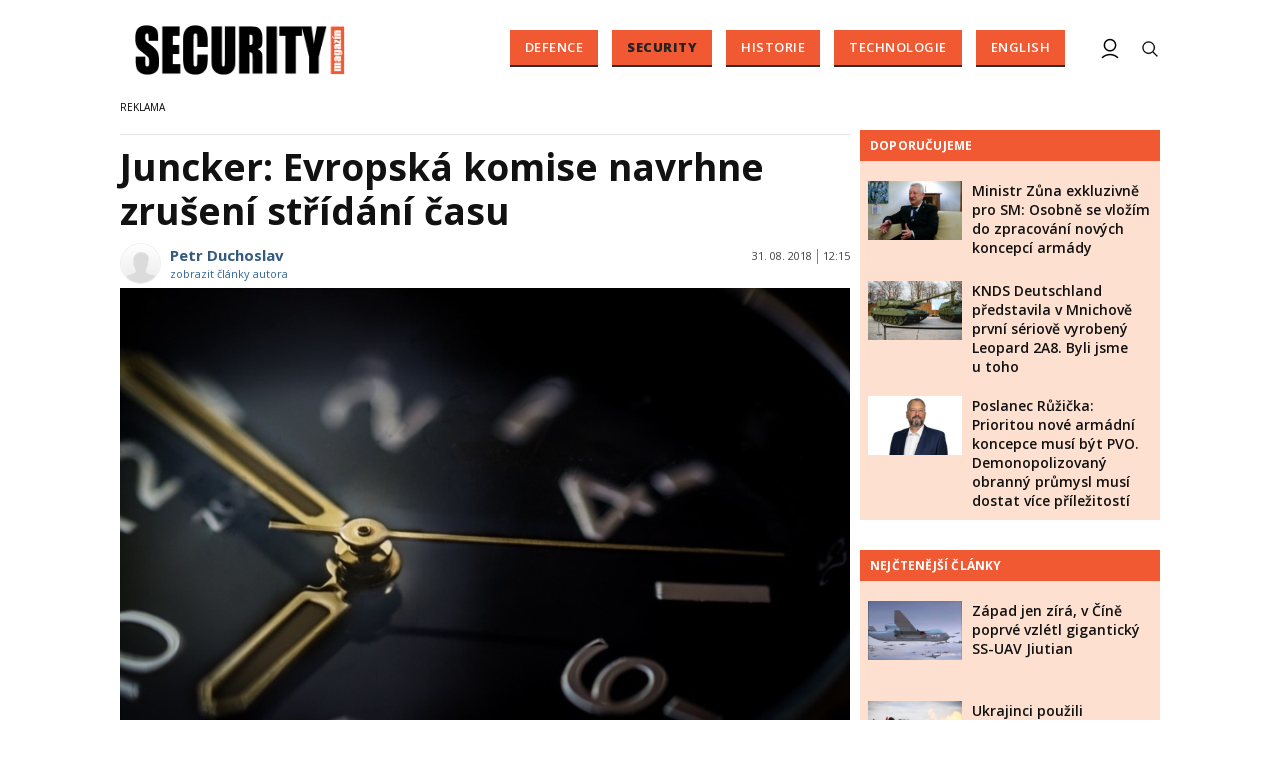

--- FILE ---
content_type: text/html; charset=utf-8
request_url: https://www.securitymagazin.cz/security/juncker-evropska-komise-navrhne-zruseni-stridani-casu-1404061289.html
body_size: 14555
content:


<!DOCTYPE html>

<html xmlns="http://www.w3.org/1999/xhtml" xmlns:og="http://ogp.me/ns#" xmlns:fb="http://ogp.me/ns/fb#">
<head>
<base href="https://www.securitymagazin.cz" />
<title>
	Juncker: Evropská komise navrhne zrušení střídání času | SECURITY MAGAZÍN
</title><meta http-equiv="content-language" content="cs" /><meta http-equiv="content-type" content="text/html; charset=utf-8" /><meta name="viewport" content="width=device-width, initial-scale=1.0" /><meta id="metaRobots" name="robots" content="all" />
<link rel="image_src" href="https://www.securitymagazin.cz/images/theme/20180831122150_hodinky.jpg" />
<meta property="twitter:card" content="summary_large_image"/><meta name="format-detection" content="telephone=no" />
<meta property="twitter:image:src" content="https://www.securitymagazin.cz/images/theme/20180831122150_hodinky.jpg"/>
<meta property="og:image" content="https://www.securitymagazin.cz/images/theme/20180831122150_hodinky.jpg"/>
<meta property="og:image:width" content="730"/>
<meta property="og:image:height" content="382"/><meta name="google-site-verification" content="hAre688do7zqkYnG5tFaqTmk5_wnLirIE6O-68OCN38" />
<meta property="twitter:title" content="Juncker: Evropská komise navrhne zrušení střídání času"/><link rel="icon" type="image/png" href="../images/assets/favicon/favicon32.png" sizes="32x32" /><link rel="alternate" type="application/rss+xml" title="RSS" href="//www.securitymagazin.cz/rss.xml" /><link rel="preconnect" href="https://fonts.googleapis.com" /><link rel="preconnect" href="https://fonts.gstatic.com" crossorigin="" /><link href="https://fonts.googleapis.com/css2?family=Open+Sans:ital,wght@0,300;0,400;0,500;0,600;0,700;0,800;1,300;1,400;1,500;1,600;1,700;1,800&amp;family=Roboto+Slab:wght@100;300;400;500;600;700;800;900&amp;display=swap" rel="stylesheet" />
	<script type="text/javascript" src="js/fce.js?21"></script>
	
	<script type="application/ld+json">{"@context": "https://schema.org","@type": "NewsArticle","mainEntityOfPage": {"@type": "WebPage","@id": "https://www.securitymagazin.cz/security/juncker-evropska-komise-navrhne-zruseni-stridani-casu-1404061289.html"},"headline": "Juncker: Evropská komise navrhne zrušení střídání času","image": "https://www.securitymagazin.cz/images/theme/20180831122150_hodinky.jpg","datePublished": "2018-08-31T12:15+01:00","dateModified": "2018-08-31T12:15+01:00","author": {"@type": "Person","name": "Petr Duchoslav","url": "https://www.securitymagazin.cz/autor/petr-duchoslav.htm"},"publisher": {"@type": "Organization","name": "SecurityMagazin.cz","url": "https://www.securitymagazin.cz/","logo": "https://www.securitymagazin.cz/images/logo.png"}}</script><script type="application/ld+json">{"@context": "https://schema.org","@type": "Organization","name": "SecurityMagazin.cz","url": "https://www.securitymagazin.cz/","logo": "https://www.securitymagazin.cz/images/logo.png"}</script><script type="application/ld+json">{"@context": "https://schema.org","@type": "Person","name": "Petr Duchoslav","url": "https://www.securitymagazin.cz/autor/petr-duchoslav.htm","worksFor": {"@type": "Organization","name": "SecurityMagazin.cz","url": "https://www.securitymagazin.cz/","logo": "https://www.securitymagazin.cz/images/logo.png"}}</script>
	<script type="text/javascript">
		var icuPageSection = 'security',
		icuDisablePersonalizedAds = false,
		sznUser = false;
</script>
<!-- ========================================================= 
     00 - sznUser=both
     ========================================================= -->
<!-- =========================================================
     0. PRECONNECT & PREFETCH (Optimalizace rychlosti)
     ========================================================= -->
<link rel="dns-prefetch" href="//pagead2.googlesyndication.com">
<link rel="dns-prefetch" href="//securepubads.g.doubleclick.net">
<link rel="dns-prefetch" href="//www.googletagmanager.com">

<link rel="preconnect" href="https://pagead2.googlesyndication.com" crossorigin>
<link rel="preconnect" href="https://securepubads.g.doubleclick.net" crossorigin>
<link rel="preconnect" href="https://www.googletagmanager.com" crossorigin>

<!-- =========================================================
     1. GCMv2 DEFAULT CONFIG (Musí být úplně nahoře!)
     ========================================================= -->
<script>
  window.dataLayer = window.dataLayer || [];
  function gtag(){ dataLayer.push(arguments); }

  // Výchozí stav – vše DENIED, čekáme na update z CMP
  gtag('consent','default',{
    'ad_storage':'denied',
    'analytics_storage':'denied',
    'ad_user_data':'denied',
    'ad_personalization':'denied',
    'wait_for_update':500
  });

  // Bezpečnostní pojistka pro v2
  gtag('set','ads_data_redaction',true);
</script>

<!-- =========================================================
     2. CONSENTMANAGER CMP (Semi-automatic)
     ========================================================= -->
<!-- ID 6e40c6f9323eb odpovídá SecurityMagazin.cz -->
<script type="text/javascript"
        src="https://cdn.consentmanager.net/delivery/js/semiautomatic.min.js"
        data-cmp-ab="1"
        data-cmp-cdid="6e40c6f9323eb"
        data-cmp-host="b.delivery.consentmanager.net"
        data-cmp-cdn="cdn.consentmanager.net"
        data-cmp-codesrc="0"></script>

<!-- =========================================================
     3. GA4 (GTAG.js)
     ========================================================= -->
<script async src="https://www.googletagmanager.com/gtag/js?id=G-5H2B73DS6B"></script>
<script>
  // gtag/dataLayer už jsou definované výše v GCMv2 bloku
  gtag('js',new Date());
  gtag('config','G-5H2B73DS6B');
</script><!-- =========================================================
     00 - sznUser=false
     ========================================================= -->
<!-- =========================================================
     4. GOOGLE AD MANAGER (GPT.js)
     ========================================================= -->
<script async src="https://securepubads.g.doubleclick.net/tag/js/gpt.js"></script>
<script>
  window.googletag = window.googletag || {cmd: []};

  googletag.cmd.push(function() {
    var pubads = googletag.pubads();

    // Volitelný targeting
    try{ pubads.setTargeting('section', window.icuPageSection || 'general'); }catch(e){}

    // =========================================================
    // CONSENT MODE / CMP: Zastaví první requesty, dokud nedáme povel.
    // =========================================================
    try{ pubads.disableInitialLoad(); }catch(e){}

    //  --- Size mappings ---

    var leaderBoardMapping = googletag.sizeMapping()
      .addSize([0,0],    [[320,50],[300,50]])
      .addSize([360,0],  [[320,50],[300,50],[320,100],[300,100]])
      .addSize([480,0],  [[468,60],[320,100],[300,100]])
      .addSize([728,0],  [[728,90],[468,60]])
      .addSize([980,0],  [[970,310],[970,90],[728,90]])
      .addSize([1200,0], [[970,250],[970,310],[970,90]])
      .build();

    // BA – custom formáty (article bottom)
    var bottomArticleMapping = googletag.sizeMapping()
      .addSize([0,0],    [])                                           // < 468: neukazovat
      .addSize([468,0],  [[468,282],[468,300]])                        // 468+
      .addSize([480,0],  [[480,300],[468,282],[468,300]])              // 480+
      .addSize([700,0],  [[700,300],[700,282],[700,270],[700,172],[480,300],[468,300],[468,282]]) // 700+
      .build();

    // BBB – velké formáty až od tablet/desktop
    var bottomBoardMapping = googletag.sizeMapping()
      .addSize([0,0],    [])                                           // < 728: neukazovat
      .addSize([728,0],  [[728,90]])
      .addSize([980,0],  [[970,310],[970,250],[728,90]])
      .addSize([1024,0], [[1024,200],[1024,100],[970,310],[970,250],[728,90]])
      .build();

    // SS1 – sidebar jen od desktopu
    var skyScraperMapping992 = googletag.sizeMapping()
      .addSize([0,0],    [])                                           // < 992: neukazovat
      .addSize([992,0],  [[300,600],[200,600],[160,600],[120,600],[300,300],[300,250]])
      .addSize([1200,0], [[300,600],[200,600],[160,600],[120,600],[300,300],[300,250]])
      .build();

    // Wall1 – pouze od šířky 480
    var wallMapping = googletag.sizeMapping()
      .addSize([0,0],    [])                                           // < 480: neukazovat
      .addSize([480,0],  [[480,320],[480,300]])
      .build();

    // --- Definice slotů ---

    googletag.defineSlot(
      '/398815093/GATE',
      [[320,50],[300,50],[320,100],[300,100],[468,60],[728,90],[970,90],[970,250],[970,310]],
      'div-gpt-ad-1765242092278-0'
    ).defineSizeMapping(leaderBoardMapping).addService(pubads);

    googletag.defineSlot(
      '/398815093/BA',
      [[700,270],[468,282],[480,300],[468,300],[700,172],[700,282],[700,300]],
      'div-gpt-ad-1487671792536-0'
    ).defineSizeMapping(bottomArticleMapping).addService(pubads);

    googletag.defineSlot(
      '/398815093/BBB',
      [[728,90],[970,250],[970,310],[1024,100],[1024,200]],
      'div-gpt-ad-1487671792536-4'
    ).defineSizeMapping(bottomBoardMapping).addService(pubads);

    googletag.defineSlot(
      '/398815093/SS1',
      [[300,600],[200,600],[160,600],[120,600],[300,300],[300,250]],
      'div-gpt-ad-1487671792536-20'
    ).defineSizeMapping(skyScraperMapping992).addService(pubads);

    googletag.defineSlot(
      '/398815093/Wall1',
      [[480,320],[480,300]],
      'div-gpt-ad-1506348602750-28'
    ).defineSizeMapping(wallMapping).addService(pubads);

    // --- Nastavení služby ---
    pubads.enableLazyLoad({
      fetchMarginPercent:200,
      renderMarginPercent:100,
      mobileScaling:2.0
    });
    pubads.setTargeting('site','securitymagazin.cz');
    pubads.enableSingleRequest();
    pubads.collapseEmptyDivs();
    googletag.enableServices();

    // =========================================================
    // Po načtení DOM (kdy už typicky proběhly inline googletag.display() v body)
    // provedeme 1x refresh a tím spustíme první ad requesty.
    // =========================================================
    (function(){
      function doRefreshOnce(){
        if(window.__sm_gpt_initial_refresh_done){ return; }
        window.__sm_gpt_initial_refresh_done = true;

        setTimeout(function(){
          try{ pubads.refresh(); }catch(e){}
        }, 0);
      }

      if(document.readyState === 'loading'){
        document.addEventListener('DOMContentLoaded', doRefreshOnce);
      }else{
        doRefreshOnce();
      }
    })();

  });
</script>


<!-- =========================================================
     5. OneSignal notification – řízeno přes CMP (Consentmanager)
     ========================================================= -->

<link rel="manifest" href="/manifest.json" />

<!-- 1) Načtení knihovny – blokováno/povolováno CMP -->
<script
  type="text/plain"
  class="cmplazyload"
  data-cmp-vendor="c81378"
  async
  data-cmp-src="https://cdn.onesignal.com/sdks/OneSignalSDK.js">
</script>

<!-- 2) Inicializace – spustí se jen pokud je vendor povolen -->
<script
  type="text/plain"
  class="cmplazyload"
  data-cmp-vendor="c81378">
  window.OneSignal = window.OneSignal || [];

  console.log('[CMP/OneSignal] Init skript zaregistrován, čeká na povolení vendora c81378…');

  OneSignal.push(function () {
    console.log('[CMP/OneSignal] Vendor c81378 POVOLEN – inicializuji OneSignal');
    OneSignal.init({
      appId: '900338a5-d131-46be-b629-0fc97dd15d38'
    });
  });
</script>
<!-- End of OneSignal notifications --><link id="mstyles" type="text/css" rel="stylesheet" href="../css/style.css?25" />
<script src="//d.seznam.cz/recass/js/sznrecommend-measure.min.js" data-webid="10"></script>

<script src="//d.seznam.cz/recass/js/sznrecommend.min.js"></script>
<meta name="description" content="Juncker: Evropská komise navrhne zrušení střídání času" /></head>
<body id="bd">
    <form method="post" action="/security/juncker-evropska-komise-navrhne-zruseni-stridani-casu-1404061289.html" id="form1">
<div class="aspNetHidden">
<input type="hidden" name="__EVENTTARGET" id="__EVENTTARGET" value="" />
<input type="hidden" name="__EVENTARGUMENT" id="__EVENTARGUMENT" value="" />
<input type="hidden" name="__VIEWSTATE" id="__VIEWSTATE" value="/wEPDwUKMTUyNzIwMDAwMQ9kFgJmD2QWAgIDD2QWAgIBDxYCHgZhY3Rpb24FTy9zZWN1cml0eS9qdW5ja2VyLWV2cm9wc2thLWtvbWlzZS1uYXZyaG5lLXpydXNlbmktc3RyaWRhbmktY2FzdS0xNDA0MDYxMjg5Lmh0bWxkZBza+gBiQj6kryjMkv8AvV98EbqFt/TKDuOhxO8lXgxS" />
</div>

<script type="text/javascript">
//<![CDATA[
var theForm = document.forms['form1'];
if (!theForm) {
    theForm = document.form1;
}
function __doPostBack(eventTarget, eventArgument) {
    if (!theForm.onsubmit || (theForm.onsubmit() != false)) {
        theForm.__EVENTTARGET.value = eventTarget;
        theForm.__EVENTARGUMENT.value = eventArgument;
        theForm.submit();
    }
}
//]]>
</script>


<script src="/WebResource.axd?d=vxoGIo6TtxLG7s_L9S_dh2TVSE7QCxwfRYtQ6zNT4szhBmwIW2AEGM2FvECRDeB-4fZaEq5XsIdUIkHIrRquJLCSgteb6dxdyeljuDLtuLQ1&amp;t=638286137964787378" type="text/javascript"></script>


<script type="text/javascript">
//<![CDATA[
function volaniServeru(arg, context){WebForm_DoCallback('ctl00',arg,odpovedServeru,"",null,false); }//]]>
</script>

<div class="aspNetHidden">

	<input type="hidden" name="__VIEWSTATEGENERATOR" id="__VIEWSTATEGENERATOR" value="7AA0C435" />
	<input type="hidden" name="__SCROLLPOSITIONX" id="__SCROLLPOSITIONX" value="0" />
	<input type="hidden" name="__SCROLLPOSITIONY" id="__SCROLLPOSITIONY" value="0" />
</div>
	<div id="msPlace" class="jGrowl center"></div>
	<div id="clona"></div>
	
	<div id="dimensions"></div>
	<div id="adm-info"></div>


	<div class="page">

		<nav>
			<div class="wrapper">

				<div id="pnlLogo" class="pnl-logo">
					<div id="logo"><a href="https://www.securitymagazin.cz"><span>SECURITY MAGAZÍN</span></a></div>

</div>
				<div id="mMenu" class="main-menu-cont">
				<ul id="main-menu">
				<li><a href="https://www.securitymagazin.cz/defence/">Defence</a></li>
				<li class="sel"><a class="sel" href="https://www.securitymagazin.cz/security/">Security</a></li>
				<li><a href="https://www.securitymagazin.cz/historie/">Historie</a></li>
				<li><a href="https://www.securitymagazin.cz/technologie/">Technologie</a></li>
				<li><a href="https://www.securitymagazin.cz/english/">English</a></li>
			</ul>

</div>

				<div class="mob-menu-btn"><span></span><span></span><span></span><span></span></div>
				<div class="menu-srch-ic"><span>search</span></div>

				<div id="pnlPageInfo" class="pnl-page-info">

</div>

				


				<div class="menu-usr-ic"><div class="menu-usr-icon" title="přihlášení"><span>login</span></div></div>
<div id="userArea" class="user-area">

</div>

				<div class="srch-cont">
					<div id="pnlSrch" class="gcse-srch-frm">
			<script async src="https://cse.google.com/cse.js?cx=013512509945163929186:rqhroydukn8"></script>
		<div class="gcse-searchbox-only" data-resultsurl="https://www.securitymagazin.cz/vyhledavani/"></div>

</div><!--.gcse-srch-frm-->
				</div><!--.srch-cont-->

			</div><!--.wrapper-->
		</nav>

		<div id="bannerLB" class="leaderboard advert"><!-- /398815093/GATE -->
<div id='div-gpt-ad-1765242092278-0' style='min-width: 300px; min-height: 50px;'>
  <script>
    googletag.cmd.push(function() { googletag.display('div-gpt-ad-1765242092278-0'); });
  </script>
</div></div>

		<div id="pnlArticleTitle" class="h1-title-container">

</div>

		<div class="page-body">

			

	

	<div class="column-container part-top">
		<div id="cphTELO_pnlMainTop" class="column-content">
		<span class="clk-detail-top-line"></span>
			<div class="h1-title-container"><h1 class="article-title">Juncker: Evropská komise navrhne zrušení střídání času</h1></div>

		<div id="article" class="container">

				<div class="tools cistic">					<div class="tools-author-with-foto">
						<div class="tools-author-image"><img src="https://www.securitymagazin.cz/images/users/no-image.png" alt="autor" /></div>
						<div class="tools-author-info">
						<a href="https://www.securitymagazin.cz/autor/petr-duchoslav.htm" class="clk-autor-name">Petr Duchoslav</a>
							<a href="https://www.securitymagazin.cz/autor/petr-duchoslav.htm" class="clkAutor">zobrazit články autora</a>
					</div><!--.tools-author-info-->
					</div><!--.tools-author-with-foto-->
					<div class="tools-dtm">31. 08. 2018<i class="tls-sep"></i>12:15</div>
				</div><!-- .tools -->
					<div class="clk-image">
						<img src="https://www.securitymagazin.cz/images/theme/20180831122150_hodinky.jpg" alt="Juncker: Evropská komise navrhne zrušení střídání času" width="730" height="455" class="img-responsive" />
					<div class="img-info-down"><span>foto:</span> pixabay.com</div>
					</div><!-- .clk-image -->
				<p class="clk-perex" id="perex-1404061289">Evropská komise (EK) ještě dnes schválí návrh na&nbsp;zrušení každoročního pravidelného přechodu na&nbsp;letní čas. V&nbsp;německé veřejnoprávní televizi ZDF to dnes řekl předseda EK Jean-Claude Juncker. Přání zrušit střídání času podle něj vyjádřili občané EU v&nbsp;nedávné veřejné konzultaci. Aby ale byl zaveden jednotný celoroční čas, musel by s&nbsp;návrhem komise souhlasit i&nbsp;Evropský parlament a&nbsp;jednotlivé členské státy EU.</p>
				<p><span>"Lidé to chtějí, my to uděláme," řekl Juncker v&nbsp;rozhovoru poskytnutém ZDF. Předseda Evropské komise reagoval na&nbsp;veřejnou konzultaci, v&nbsp;níž se&nbsp;naprostá většina ze&nbsp;4,6 milionu občanů EU, kteří se&nbsp;do ní zapojili, vyslovila pro zrušení přechodu na&nbsp;letní čas. Největší zájem o&nbsp;anketu projevili lidé v&nbsp;Německu, odkud jich hlasovaly tři miliony.</span></p>
<p>Podle Junckera by nemělo smysl se&nbsp;na něco lidí ptát a&nbsp;následně jejich názor nevyslyšet. Dosud přitom Evropská komise zdůrazňovala, že výsledky ankety nejsou ani reprezentativní, ani závazné.</p>
<p>Oficiálně nebyly zatím výsledky konzultace, která skončila v&nbsp;polovině srpna, zveřejněny, do médií ale již unikly. Podle agentury DPA se&nbsp;pro zrušení střídání času vyslovilo 80 procent respondentů. Většina z&nbsp;odpůrců každoročních změn pak vyjádřila přání, aby celoročně platil čas letní.</p>
<p>Aby občané Evropské unie mohli přestat každý půlrok posouvat ručičky na&nbsp;hodinách, museli by s&nbsp;návrhem Evropské komise souhlas vyjádřit ještě poslanci Evropského parlamentu a&nbsp;jednotlivé členské státy EU.</p>
<p>Agentura DPA napsala, že podpora návrhu ze&nbsp;strany Evropského parlamentu je prakticky jistá. Právě Evropský parlament letos v&nbsp;únoru Evropskou komisi vyzval, aby vyhodnotila přínosy a&nbsp;rizika střídání letního a&nbsp;zimního času a&nbsp;případně navrhla ukončení této praxe, která má řadu odpůrců. Postup europarlamentu byl reakcí na&nbsp;občanské iniciativy a&nbsp;petice, které se&nbsp;řadu let odvolávají na&nbsp;možné negativní dopady střídání času na&nbsp;zdraví.</p>
<p>Podpora návrhu mezi členskými státy už tak jednoznačná není, poznamenala DPA, podle které jsou velkými zastánci zrušení přechodů na&nbsp;letní čas například Estonsko, Lotyšsko, Litva či Finsko.</p>
<p>V českých zemích byl letní čas zaveden poprvé za&nbsp;první světové války v&nbsp;letech 1915 a&nbsp;1916. Vrátil se&nbsp;opět za&nbsp;druhé světové války v&nbsp;roce 1940 a&nbsp;trval až do roku 1949. Potřetí si&nbsp;Češi začali každoročně posouvat hodinky v&nbsp;roce 1979 po&nbsp;energetické krizi z&nbsp;mrazivého počátku tohoto roku. Až do roku 1995 trval v&nbsp;Česku letní čas šest měsíců. Od roku 1996 se&nbsp;prodloužil na&nbsp;sedm měsíců a&nbsp;jeho délka se&nbsp;shoduje s&nbsp;termínem uvedeným ve&nbsp;směrnicích Evropského parlamentu a&nbsp;Evropské rady.</p>
<p><span> </span></p>
<p>Zdroj: ČTK</p>
				<div class="cistic"></div>
				<div id="end-of-article-marker"></div>
				<h2 class="sekce-title"><span>Tagy</span></h2>
			<div id="kws-tags">
				<a class="kws-tag" href="https://www.securitymagazin.cz/tags/jean-claude-juncker.htm">Jean-Claude Juncker<span>, </span></a>
				<a class="kws-tag" href="https://www.securitymagazin.cz/tags/evropska-komise.htm">Evropská komise<span>, </span></a>
				<a class="kws-tag" href="https://www.securitymagazin.cz/tags/cas.htm">čas<span>, </span></a>
				<a class="kws-tag" href="https://www.securitymagazin.cz/tags/estonsko.htm">Estonsko<span>, </span></a>
				<div class="cistic"></div>
			</div><!-- #kws-tags -->
<div id="AdTrackOutstream"></div>
<div id="AdTrackArticleBottom"></div>
<iframe src="https://ga-tst.tenx.cz/?utm_source=SECMAG-Article" frameborder="0" scrolling="no" style="width:1px;height:1px;border:0 none;"></iframe>
				<div data-szn-recass-box='{"zone_id": 10}'></div>
<div class="bottom-article-banner advert"><!-- /398815093/BA -->
<div id='div-gpt-ad-1487671792536-0'>
<script>
googletag.cmd.push(function() { googletag.display('div-gpt-ad-1487671792536-0'); });
</script>
</div>
<div class="spacer-20"></div>

<!-- AdSense Related Content -->
<script async src="//pagead2.googlesyndication.com/pagead/js/adsbygoogle.js"></script>
<ins class="adsbygoogle"
     style="display:block"
     data-matched-content-ui-type="image_card_stacked,image_card_stacked"
     data-matched-content-rows-num="4,4"
     data-matched-content-columns-num="1,2"
     data-ad-format="autorelaxed"
     data-ad-client="ca-pub-0723482451728487"
     data-ad-slot="9729816605"></ins>
<script>
     (adsbygoogle = window.adsbygoogle || []).push({});
</script>
<div class="spacer-20"></div>
<!-- /AdSense Related Content -->

</div><!-- .bottom-article-banner -->
				<div class="cistic"></div>
		</div><!-- #article.container -->


</div>
		<div id="cphTELO_pnlSideTop" class="column-side column-side-top">
					<div class="rsekce">
									</div><!-- .rsekce -->
				<div class="rsekce tops-time">
					<div class="block-title-cont rvrz"><h2 class="block-title">Doporučujeme</h2></div>
					
			<div class="article tops-clk">
				<div class="clk-image xl-4 lg-4 md-4 sm-6 xs-6">
					<a href="https://www.securitymagazin.cz/defence/exkluzivne-ministr-obrany-zuna-1404073866.html"><img src="images/theme/thumbs/t1-20251216131611_zuna2.jpg" alt="Ministr Zůna exkluzivně pro SM: Osobně se&nbsp;vložím do zpracování nových koncepcí armády" width="304" height="192" class="img-responsive" /></a>
				</div><!-- .clkImage -->
				<div class="clk-content xl-8 lg-8 md-8 sm-6 xs-6">
					<div class="panel tools">
						<div class="news-dtm">17. 12. 2025<i class="tls-sep"></i>08:15</div>
						<a class="sekce" href="https://www.securitymagazin.cz/defence/">Defence</a>
						<div class="cistic"></div>
					</div><!-- .tools -->
					<h3><a href="https://www.securitymagazin.cz/defence/exkluzivne-ministr-obrany-zuna-1404073866.html">Ministr Zůna exkluzivně pro SM: Osobně se&nbsp;vložím do zpracování nových koncepcí armády</a></h3>
				</div><!--.clk-content-->
			</div><!-- .article -->
			<div class="article tops-clk">
				<div class="clk-image xl-4 lg-4 md-4 sm-6 xs-6">
					<a href="https://www.securitymagazin.cz/defence/knds-deutschland-leopard-2a8-r-1404073803.html"><img src="images/theme/thumbs/t1-20251120122718_C0105676.jpg" alt="KNDS Deutschland představila v&nbsp;Mnichově první sériově vyrobený Leopard 2A8. Byli jsme u&nbsp;toho" width="304" height="192" class="img-responsive" /></a>
				</div><!-- .clkImage -->
				<div class="clk-content xl-8 lg-8 md-8 sm-6 xs-6">
					<div class="panel tools">
						<div class="news-dtm">20. 11. 2025<i class="tls-sep"></i>12:45</div>
						<a class="sekce" href="https://www.securitymagazin.cz/defence/">Defence</a>
						<div class="cistic"></div>
					</div><!-- .tools -->
					<h3><a href="https://www.securitymagazin.cz/defence/knds-deutschland-leopard-2a8-r-1404073803.html">KNDS Deutschland představila v&nbsp;Mnichově první sériově vyrobený Leopard 2A8. Byli jsme u&nbsp;toho</a></h3>
				</div><!--.clk-content-->
			</div><!-- .article -->
			<div class="article tops-clk">
				<div class="clk-image xl-4 lg-4 md-4 sm-6 xs-6">
					<a href="https://www.securitymagazin.cz/defence/ruzicka-programove-prohlaseni--1404073777.html"><img src="images/theme/thumbs/t1-20251007095825_ruzicka.jpg" alt="Poslanec Růžička: Prioritou nové armádní koncepce musí být PVO. Demonopolizovaný obranný průmysl musí dostat více příležitostí" width="304" height="192" class="img-responsive" /></a>
				</div><!-- .clkImage -->
				<div class="clk-content xl-8 lg-8 md-8 sm-6 xs-6">
					<div class="panel tools">
						<div class="news-dtm">13. 11. 2025<i class="tls-sep"></i>09:00</div>
						<a class="sekce" href="https://www.securitymagazin.cz/defence/">Defence</a>
						<div class="cistic"></div>
					</div><!-- .tools -->
					<h3><a href="https://www.securitymagazin.cz/defence/ruzicka-programove-prohlaseni--1404073777.html">Poslanec Růžička: Prioritou nové armádní koncepce musí být PVO. Demonopolizovaný obranný průmysl musí dostat více příležitostí</a></h3>
				</div><!--.clk-content-->
			</div><!-- .article -->


				</div><!-- .rsekce -->
				<div class="rsekce tops-time">
					<div class="block-title-cont rvrz"><h2 class="block-title">Nejčtenější články</h2></div>
					
			<div class="article tops-clk">
				<div class="clk-image xl-4 lg-4 md-4 sm-6 xs-6">
					<a href="https://www.securitymagazin.cz/defence/cina-ssuav-jiutian-zapad-1404073859.html"><img src="images/theme/thumbs/t1-20251212115453_Alert_China_to_Begin_Flight_Tests_in_June_2025-5fbb7f93.jpg" alt="Západ jen zírá, v&nbsp;Číně poprvé vzlétl gigantický SS-UAV Jiutian" width="304" height="192" class="img-responsive" /></a>
				</div><!-- .clkImage -->
				<div class="clk-content xl-8 lg-8 md-8 sm-6 xs-6">
					<div class="panel tools">
						<div class="news-dtm">13. 12. 2025<i class="tls-sep"></i>06:45</div>
						<a class="sekce" href="https://www.securitymagazin.cz/defence/">Defence</a>
						<div class="cistic"></div>
					</div><!-- .tools -->
					<h3><a href="https://www.securitymagazin.cz/defence/cina-ssuav-jiutian-zapad-1404073859.html">Západ jen zírá, v&nbsp;Číně poprvé vzlétl gigantický SS-UAV Jiutian</a></h3>
				</div><!--.clk-content-->
			</div><!-- .article -->
			<div class="article tops-clk">
				<div class="clk-image xl-4 lg-4 md-4 sm-6 xs-6">
					<a href="https://www.securitymagazin.cz/defence/ukrajinci-australske-m1a1-abrams-1404073898.html"><img src="images/theme/thumbs/t1-20251224062546_20241105adf8638673_0038.jpg" alt="Ukrajinci použili australské M1A1 Abrams k&nbsp;tomu, k&nbsp;čemu byly vytvořeny" width="304" height="192" class="img-responsive" /></a>
				</div><!-- .clkImage -->
				<div class="clk-content xl-8 lg-8 md-8 sm-6 xs-6">
					<div class="panel tools">
						<div class="news-dtm">24. 12. 2025<i class="tls-sep"></i>07:15</div>
						<a class="sekce" href="https://www.securitymagazin.cz/defence/">Defence</a>
						<div class="cistic"></div>
					</div><!-- .tools -->
					<h3><a href="https://www.securitymagazin.cz/defence/ukrajinci-australske-m1a1-abrams-1404073898.html">Ukrajinci použili australské M1A1 Abrams k&nbsp;tomu, k&nbsp;čemu byly vytvořeny</a></h3>
				</div><!--.clk-content-->
			</div><!-- .article -->
			<div class="article tops-clk">
				<div class="clk-image xl-4 lg-4 md-4 sm-6 xs-6">
					<a href="https://www.securitymagazin.cz/defence/venezuela-bukm2-s300-pancirs1-jyl1-1404073919.html"><img src="images/theme/thumbs/t1-20260105074128_EA-18G_Growler_VX-9_from_below_2008.jpg" alt="Američané ve&nbsp;Venezuele nejprve neutralizovali čínské 3D sledovací radary" width="304" height="192" class="img-responsive" /></a>
				</div><!-- .clkImage -->
				<div class="clk-content xl-8 lg-8 md-8 sm-6 xs-6">
					<div class="panel tools">
						<div class="news-dtm">05. 01. 2026<i class="tls-sep"></i>08:30</div>
						<a class="sekce" href="https://www.securitymagazin.cz/defence/">Defence</a>
						<div class="cistic"></div>
					</div><!-- .tools -->
					<h3><a href="https://www.securitymagazin.cz/defence/venezuela-bukm2-s300-pancirs1-jyl1-1404073919.html">Američané ve&nbsp;Venezuele nejprve neutralizovali čínské 3D sledovací radary</a></h3>
				</div><!--.clk-content-->
			</div><!-- .article -->


				</div><!-- .rsekce -->
				<div class="sticky-banner rsekce rs-ss1">
				<div class="advert">
<!-- /398815093/SS1 -->
<div id="adcheck">
<div id='div-gpt-ad-1487671792536-20'>
<script>
googletag.cmd.push(function() { googletag.display('div-gpt-ad-1487671792536-20'); });
</script></div>
</div></div><!-- .advert -->

				</div><!-- .rsekce -->


</div>
	</div>

	<div class="column-container sep-strip">
		<div id="cphTELO_pnlSep" class="container lg12 md12 sm12 xs12">

</div>
	</div>

	<div class="column-container part-down">
		<div id="cphTELO_pnlMainDown" class="column-content">
				<h2 class="block-title">Kam dál?</h2>
			<div class="container related-cont">
			<div class="lg6 md6 sm6 xs12 related-column related-column-left">
				<div class="related-item" id="ra-r2b2-code1">
					<div class="related-article-cont">
					</div>
				</div><!--.related-item-->
				<div class="related-item"><div class="related-article-cont" style="background-image:url('https://www.securitymagazin.cz/images/theme/thumbs/t1-20251104095734_Ford-Class-Aircraft-Carrier-At-Sea-1024x576.jpg');"><a class="related-article-link" href="https://www.securitymagazin.cz/security/donald-trump-venezuela-los-angeles-gerald-ford-1404073752.html"><p class="related-article-title">Donald Trump zkouší proti Venezuele taktiku, která už se&nbsp;Američanům ...</p></a></div></div><!--.related-item-->
				<div class="related-item"><div class="related-article-cont" style="background-image:url('https://www.securitymagazin.cz/images/theme/thumbs/t1-20250327081945_colt.jpg');"><a class="related-article-link" href="https://www.securitymagazin.cz/security/colt-cz-group-vynosy-2024-1404073112.html"><p class="related-article-title">Colt CZ Group SE zvýšila v&nbsp;roce 2024 výnosy na&nbsp;22,4 ...</p></a></div></div><!--.related-item-->
			</div><!-- .related-column-left -->
			<div class="lg6 md6 sm6 xs12 related-column related-column-right">
				<div class="related-item"><div class="related-article-cont" style="background-image:url('https://www.securitymagazin.cz/images/theme/thumbs/t1-20250901115900_fake-news.jpg');"><a class="related-article-link" href="https://www.securitymagazin.cz/security/gerulata-ministerstvo-zahranicnich-veci-dezinformace-1404073556.html"><p class="related-article-title">Software Gerulata k&nbsp;záhadným účelům si&nbsp;kromě obrany ...</p></a></div></div><!--.related-item-->
				<div class="related-item"><div class="related-article-cont" style="background-image:url('https://www.securitymagazin.cz/images/theme/thumbs/t1-20250310083114_jprusa.jpg');"><a class="related-article-link" href="https://www.securitymagazin.cz/security/jaromir-prusa-vnitrni-bezpecnost-1404073054.html"><p class="related-article-title">Jaromír Průša: Má-li ČR zůstat bezpečnou zemí, vnitřní bezpečnost ...</p></a></div></div><!--.related-item-->
				<div class="related-item" id="ra-r2b2-code2">
					<div class="related-article-cont">
					</div>
				</div><!--.related-item-->
			</div><!-- .related-column-right -->
			</div><!-- .container.related-cont -->
			<div class="spacer-30"></div>

</div>
		<div id="cphTELO_pnlSideDown" class="column-side article-side-down">
					<div class="sticky-banner rsekce rs-ss2">
				<div class="advert">
<!-- /398815093/Wall1 -->
<div id='div-gpt-ad-1506348602750-28'>
<script>
googletag.cmd.push(function() { googletag.display('div-gpt-ad-1506348602750-28'); });
</script>
</div>
</div><!-- .advert -->

				</div><!-- .rsekce -->


</div>
	</div>



			<div id="sznBBB" class="footer-banner advert">
				<!-- /398815093/BBB -->
<div id='div-gpt-ad-1487671792536-4'>
<script>
googletag.cmd.push(function() { googletag.display('div-gpt-ad-1487671792536-4'); });
</script>
</div>
				<div class="cistic"></div>
			</div><!--.footer-banner-->

		</div><!--.page-body-->

	</div><!--.page-->

	<div id="footer">
		<div class="wrapper">
			<div id="copyright" class="xl-4 lg-4 md-12 sm-12 xs-12 order-xs-2">
				Copyright &copy; 2014-2026 <span>SecurityMagazin.cz</span>

				<div id="socnet-bottom">
					<a class="socnet-link icon-facebook" href="https://www.facebook.com/securmagazin.cz" target="_blank"><span>Facebook</span></a>
					<a class="socnet-link icon-twitter" href="https://www.twitter.com/SecurMagazin" target="_blank"><span>Twitter</span></a>
					<a class="socnet-link icon-feed" href="rss.xml"><span>RSS</span></a>
				</div>

			</div><!--#copyright-->
			
			<div id="footer-menu" class="xl-8 lg-8 md-12 sm-12 xs-12 order-xs-1">
				<a href="https://www.securitymagazin.cz/o-nas.htm">O nás</a>|<a href="https://www.securitymagazin.cz/autori.htm">Autoři</a>|<a href="https://www.securitymagazin.cz/eticky-kodex.htm">Etický kodex</a>|<a href="https://www.securitymagazin.cz/kontakty.htm">Kontakty</a>|<a href="https://www.securitymagazin.cz/predplatne.htm">Předplatné</a>|<a href="https://www.securitymagazin.cz/reklama.htm">Reklama</a>|<a href="https://www.securitymagazin.cz/ochrana-osobnich-udaju.htm">GDPR</a>
				<div id="footer-consent">
					<a href="?cmpscreen" class="cmpfooterlink cmpfooterlinkcmp">Nastavení soukromí</a>
				</div><!--#footer-consent-->
			</div><!--#footer-menu-->

			<div id="owner" class="xl-12 lg-12 md-12 sm-12 xs-12 order-xs-3">
				<div class="owner-container">
					Vydavatelem zpravodajského webu SECURITY&nbsp;MAGAZÍN je&nbsp;společnost <strong>Expert&nbsp;Publishing&nbsp;Group&nbsp;s.r.o.</strong><br /><strong>Více informací na&nbsp;<a target="_blank" href="https://www.expertpublishing.eu">www.expertpublishing.eu</a></strong>
				</div><!--.owner-container-->
			</div><!--#owner-->

		</div><!--.wrapper-->
	</div><!--#footer-->


	<div id="ssBannerPlace">

</div>

	<div id="pnlMver" class="pnlMver">

</div>

	<div id="pnlGoogle">

</div>


	<script type="text/javascript" src="js/base.min.js?22"></script>
	<script type="text/javascript">var pozice=[],pgtype='clk',cpbIsEnable=true,sideD=true,sdEnb=true,selDayJS;console.log('adsSeznam: False');</script>
	<script type="text/javascript" src="js/jquery.socialshare.js?22"></script>
	
	<script type="text/javascript" src="js/jquery.fancybox.pack.js"></script>
	<script type="text/javascript" src="js/jquery.fancybox-media.js"></script>
	<script type="text/javascript" src="js/jquery.fancybox-thumbs.js"></script>

	<script type="text/javascript">
		console.log('page loading time: 45.1169');
		console.log('script loading time: 6.0264');

		var raCode1, raCode2 = '';

		/* R2B2 ra-fce */
		function relatedArticleSM(r2b2ID) {
			switch (r2b2ID) {
				case 'ID-from-r2b2-1234':	//r2b2-1234
					$('#ra-r2b2-code1').html(raCode1); $('#ra-r2b2-code1').attr('id', 'ra-code1');
					break;
				case 'ID-from-r2b2-5678':	//r2b2-5678
					$('#ra-r2b2-code2').html(raCode2); $('#ra-r2b2-code2').attr('id', 'ra-code2');
					break;
			}
		}

		function fixYTvid() {
			$('#article iframe').each(function () {
				$ifrm = $(this);
				isrc = $ifrm.attr('src');
				poz = isrc.indexOf('youtube.com');
				if (poz > 0) {
					$ifrm.removeAttr('width').removeAttr('height').wrap('<div class="vid-resp" />');
				} else {
					poz = isrc.indexOf('facebook.com');
					if (poz > 0) $ifrm.removeAttr('width').removeAttr('height').css('height','100%').wrap('<div class="vid-resp" />');
				}
			});
		}

		$(document).ready(function () {

			if ($('.tts-articles').length) {
				$('.tts-articles').easyTicker({
					direction: 'up',
					easing: 'swing',
					speed: 'slow',
					interval: 5000,
					height: '30px',
					visible: 1,
					mousePause: true
					//controls: {
					//	up: '.up',
					//	down: '.down',
					//	toggle: '.toggle',
					//	stopText: 'Stop !!!'
					//}
				});
			};

			$('#article p img').each(function () {
				$img = $(this);
				iW = $img.attr('width');
				if (parseInt(iW) > 700) $img.addClass('img-responsive');
			}); // article image

			if (isMobile.any()) fixYTvid();

		}); // document.ready

		$(window).on('load', function () {

			let sznTM = setTimeout(function () {
				if ($('.recass-entities').length) {
					$('<div class="szn-rcm-note">(součástí bloku jsou i reklamní sdělení, která nejsou redakčního charakteru)</div>').insertBefore($('.recass-entities'));
				} else {
					console.log('recass-entities not exists');
				}
				clearTimeout(sznTM);
			}, 1000);


		}); // window.load

	</script>
	<div id="cphJS_pnlJSsub">
	<script type="text/javascript">raCode1='<div class="related-article-cont" style="background-image:url(\'https://www.securitymagazin.cz/images/theme/thumbs/t1-20250404123322_487462568_975021648166366_2540037397680615476_n.jpg\');"><a class="related-article-link" href="https://www.securitymagazin.cz/security/hasici-hustopece-benzen-vlak-vrtulnik-kritika-1404073139.html"><p class="related-article-title">„Jako plivnutí do ohně“: Vrtulník s&nbsp;bambi vakem přinesl ...</p></a></div>';</script><script type="text/javascript">relatedArticleSM('ID-from-r2b2-1234');</script><script type="text/javascript">raCode2='<div class="related-article-cont" style="background-image:url(\'https://www.securitymagazin.cz/images/theme/thumbs/t1-20251007103741_6606-Angela-Merkel.jpg\');"><a class="related-article-link" href="https://www.securitymagazin.cz/security/angela-merkel-ukrajina-1404073668.html"><p class="related-article-title">Angela Merkelová si&nbsp;zjevně neuvědomuje svůj podíl na&nbsp;válce ...</p></a></div>';</script><script type="text/javascript">relatedArticleSM('ID-from-r2b2-5678');</script>
</div>
	<script>sznRecass.getRecommendationsByTags();</script>


	<script type="text/javascript" src="js/script.js?2512"></script>
	<!-- Performax AutoAds – řízeno přes CMP (vendor: s1354)
<script
  async
  src="https://cdn.performax.cz/yi/adsbypx/px_autoads.js?aab=ulite"
  type="text/plain"
  data-cmp-vendor="s1354">
</script> -->
<!-- TrackAd branding – řízeno přes CMP (vendor: s2786)
<script
  src="//trackad.cz/adtrack.php?d=securitymagazin.cz&amp;g=generic&amp;p=branding"
  type="text/plain"
  data-cmp-vendor="s2786"> 
</script> -->

<script async src="https://cdn.performax.cz/yi/adsbypx/px_autoads.js?aab=ulite"></script>
<script async src="https://trackad.cz/adtrack.php?d=securitymagazin.cz&amp;g=generic&amp;p=branding"></script>

<!-- Měření blokace reklamy – volá GA4, ale nespustí se, pokud gtag není k dispozici
     (např. při zamítnuté analytics_storage). -->
<script>
window.addEventListener('load', function() {
  setTimeout(function() {
    var ad = document.getElementById('adcheck');
    var isBlocked = !ad || ad.offsetHeight === 0;

    if (typeof gtag === 'function') {
      gtag('event', isBlocked ? 'ad_blocked' : 'ad_displayed', {
        event_category: 'ads',
        event_label: 'GPT slot SS2_HP'
      });
    }
  }, 2000); // necháme stránku chvilku načíst
});
</script>
	<script type="text/javascript" src="js/jquery.init.js?25"></script>
	

<script type="text/javascript">
//<![CDATA[

var callBackFrameUrl='/WebResource.axd?d=ydIOWp-BRLLddnrAAmfPryxStdpKf0tsnbt9-cqoKkhbdRF1qF58qDEhjDT2c7FX8TomAv-IBsJu5SzkER5pKlDkpzgP22zXZ8LJKRs_nBQ1&t=638286137964787378';
WebForm_InitCallback();
theForm.oldSubmit = theForm.submit;
theForm.submit = WebForm_SaveScrollPositionSubmit;

theForm.oldOnSubmit = theForm.onsubmit;
theForm.onsubmit = WebForm_SaveScrollPositionOnSubmit;
//]]>
</script>
</form>
</body>
</html>

--- FILE ---
content_type: text/html; charset=utf-8
request_url: https://www.google.com/recaptcha/api2/aframe
body_size: 116
content:
<!DOCTYPE HTML><html><head><meta http-equiv="content-type" content="text/html; charset=UTF-8"></head><body><script nonce="MMYOU09RXmXNIDWiwZX0Hw">/** Anti-fraud and anti-abuse applications only. See google.com/recaptcha */ try{var clients={'sodar':'https://pagead2.googlesyndication.com/pagead/sodar?'};window.addEventListener("message",function(a){try{if(a.source===window.parent){var b=JSON.parse(a.data);var c=clients[b['id']];if(c){var d=document.createElement('img');d.src=c+b['params']+'&rc='+(localStorage.getItem("rc::a")?sessionStorage.getItem("rc::b"):"");window.document.body.appendChild(d);sessionStorage.setItem("rc::e",parseInt(sessionStorage.getItem("rc::e")||0)+1);localStorage.setItem("rc::h",'1769296236968');}}}catch(b){}});window.parent.postMessage("_grecaptcha_ready", "*");}catch(b){}</script></body></html>

--- FILE ---
content_type: application/javascript
request_url: https://www.securitymagazin.cz/js/jquery.init.js?25
body_size: 1514
content:

$(document).ready(function () {

	topMenuHeight = $('nav').height();

	if ($('a.fBoxWM').length > 0) {
		var wm = '/images/assets/watermark.png';
		$('a.fBoxWM').fancybox({
			openEffect: 'none',
			closeEffect: 'none',
			prevEffect: 'fade',
			nextEffect: 'fade',
			titleShow: true,
			padding: 2,
			helpers: { overlay: { locked: false } },
			beforeShow: function () {
				watermark([$(this).attr('href'), wm])
				  .dataUrl(watermark.image.center()) // upper|lower + Left|Right -> lowerRight  +  opacity -> (0.4) 
				  .then(function (url) {
				  	$('.fancybox-image').attr('src', url)
				  });
			}
			//,helpers: { title: { type: 'inside' } },
			//afterLoad: function () { $('#Top .wrapper').css('margin-left', ($(window).width() - $.scrollbarWidth() - 960) / 2 + 'px'); },
			//afterClose: function () { $('#Top .wrapper').css('margin-left', leftRest + 'px'); }
		});
	}

	if ($('a.fBox').length > 0) {
		$('a.fBox').fancybox({
			openEffect: 'none',
			closeEffect: 'none',
			prevEffect: 'fade',
			nextEffect: 'fade',
			titleShow: true,
			padding: 2,
			helpers: { overlay: { locked: false } }
			, afterLoad: function () { bodyIsClickable = false; $('.fancybox-wrap *').on('click', function (e) { e.stopPropagation(); }); window.location.hash = '#' + this.index; }
			, afterClose: function () { bodyIsClickable = true; window.location.hash = ''; }
			//,helpers: { title: { type: 'inside' } },
			//afterLoad: function () { $('#Top .wrapper').css('margin-left', ($(window).width() - $.scrollbarWidth() - 960) / 2 + 'px'); },
			//afterClose: function () { $('#Top .wrapper').css('margin-left', leftRest + 'px'); }
		});
	}

	if ($('.fBoxFrame').length > 0) {
		$('.fBoxFrame').fancybox({
			openEffect: 'none',
			closeEffect: 'none',
			prevEffect: 'fade',
			nextEffect: 'fade',
			padding: 2,
			//'width': '75%',
			//'height': '75%',
			autoScale: false,
			//type: 'iframe',
			helpers: { media: {} }
		});
	}

	if ($('.fBoxVideo').length > 0) {
		$('.fBoxVideo').on('click', function () {
			c = $(this).attr('data-video');
			$.fancybox.open(
				[{ href: '//youtu.be/' + c + '?autoplay=1&amp;rel=0&amp;showinfo=1&amp;autohide=0&amp;color=white&amp;iv_load_policy=3&amp;version=3' }],
				{
					openEffect: 'none',
					closeEffect: 'none',
					prevEffect: 'fade',
					nextEffect: 'fade',
					padding: 2,
					autoScale: false,
					helpers: {
						media: {}, overlay: { locked: false }
					}
				}
			)
		});
	}

	/*if ($('html.mobile .main-clk h2 a').length > 0) {
		let hTitle = $('html.mobile .main-clk h2 a');
		hTitle.each(function () {
			let t = $(this).html(),
				tt = t.replace(/&nbsp;/g, '~'),
				occurs = (tt.match(/~/g) || []).length,
				rslt = '',
				tmp = '',
				poz = 0,
				mez = 0,
				nbsp = 0;
			if (tt.length > 85) {
				tmp = tt.substring(0, 85);
				nbsp = tmp.lastIndexOf('~');
				mez = tmp.lastIndexOf(' ');
				(nbsp > mez) ? poz = nbsp : poz = mez;
				rslt = tt.substring(0, poz).replace(/~/g, '&nbsp;') + '...'

				$(this).html(rslt);
			}
			//console.log(t + ' | mez: ' + mez + ' | nbsp: ' + nbsp + ' | poz: ' + poz + ' | ' + rslt);
		});
	}*/
	
});

/*ga - DDK*/
//(function (i, s, o, g, r, a, m) { i['GoogleAnalyticsObject'] = r; i[r] = i[r] || function () { (i[r].q = i[r].q || []).push(arguments) }, i[r].l = 1 * new Date(); a = s.createElement(o), m = s.getElementsByTagName(o)[0]; a.async = 1; a.src = g; m.parentNode.insertBefore(a, m) })(window, document, 'script', '//www.google-analytics.com/analytics.js', 'ga'); ga('create', 'UA-38437020-1', 'auto'); ga('send', 'pageview'); // UA-153514316-1
//function gaprmrpl() {
//	if (!window.history.replaceState) { return; }
//	var cleanSearch = window.location.search.replace(/utm_[^&]+&?/g, '').replace(/&$/, '').replace(/^\?$/, '');
//	window.history.replaceState({}, '', window.location.pathname + cleanSearch);
//};
//gaprmrpl();

